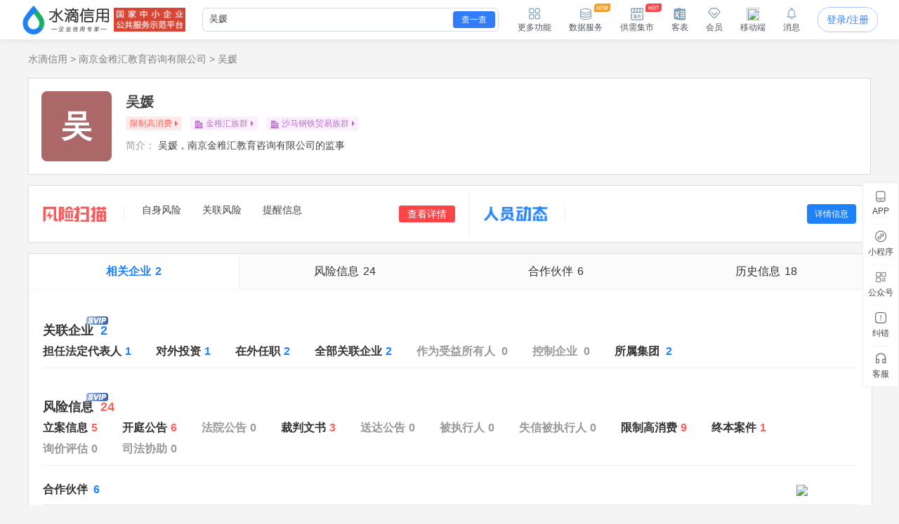

--- FILE ---
content_type: text/html; charset=UTF-8
request_url: https://shuidi.cn/owner_resume?base=bmFtZT3lkLTlqpsmZGlnZXN0PTgyZDViZTYzZTc1ZjcwYTgxYTMwNjRkOTIxMzUyMjdhJnBvc2l0aW9uPeebkeS6iw%3D%3D&clickLogParamsPosition=%E8%AF%A6%E6%83%85%E5%8C%BA-%E4%B8%BB%E8%A6%81%E6%88%90%E5%91%98-%E4%B8%8B%E8%BD%BD%E7%AE%80%E5%8E%86
body_size: 16292
content:
<!DOCTYPE html>
<html lang="en">
<head>
    <meta charset="utf-8">
    <meta http-equiv="X-UA-Compatible" content="IE=edge,Chrome=1">
    <meta name="viewport" content="width=device-width, initial-scale=1, user-scalable=no">
    <meta name="renderer" content="webkit">
    <meta http-equiv="content-type" content="text/html; charset=UTF-8">
    <meta name="baidu-site-verification" content="ptBViWChaK" />
    <meta name='360_ssp_verify' content='97e68f5e73627afe543b46a19218182c' />
    <meta name="360-site-verification" content="3214efec4d6c8803951f487c25ff7748" />
    <meta name="shenma-site-verification" content="80bf0295bd6b4fc16cc50ea5335e3455_1644577047">
    <meta name="sogou_site_verification" content="KmKkZJ3DMI" />
    <meta name="shenma-site-verification" content="8d31c3b95a9f8c6caa324debca70de03_1658115048">
    <meta name="msvalidate.01" content="BC2B53A39736D0F2A094B42F0B245E0B" />
    <link rel="manifest" href="https://statichuoshan.shuidi.cn/manifest.json">

        <title>吴媛_南京金稚汇教育咨询有限公司-水滴信用</title>

            <meta name="description" content="水滴信用为你提供南京金稚汇教育咨询有限公司吴媛的简历信息，包括吴媛关联企业、风险信息以及合作伙伴等信息，让您全面了解南京金稚汇教育咨询有限公司吴媛。"/>
                <meta name="keywords" content="吴媛,南京金稚汇教育咨询有限公司"/>
    
    
                        <link rel="canonical" href="https://shuidi.cn/person/5ZC05aqb_82d5be63e75f70a81a3064d92135227a.html" />
            
    <link rel="stylesheet" rev="stylesheet" href="//sourcehuoshan.shuidi.cn/shuidi/resource/css/Shuidi_Archives_OwnerResume.css?v=202601261542&https" type="text/css"/>
        <link rel="shortcut icon" href="//staticjs.shuidi.cn/shuidi/images/favicon.ico" />
    
            <link rel="stylesheet" href="//staticjs.shuidi.cn/shuidireact/characterdetail/characterdetail.css?v=202601261542" type="text/css">
    </head>
<body>
<div class="mask"></div>
<input type="hidden" value="" id="accountName">
<input type="hidden" name="monitor_num" value="0">
<input type="hidden" value="0" id="detail-header-vip">
<input type="hidden" value="//staticjs.shuidi.cn/" id="basic_image_url">
<input type="hidden" name="notice_type" value="">

<div class="shuidi-header-container-box" style="">
    <div class="shuidi-header-container-box-content">
        <div class="shuidi-header-container">
            <div class="shuidi-header-logo-container">
                <div class="shuidi-header-logo-box">
                    <a class="home-href" title="水滴信用" href="https://shuidi.cn/">
                        <img draggable="false" class="logo-img real-logo"  src="//staticjs.shuidi.cn/shuidi/images/home/shuidi-logo-174.png" alt="水滴信用-企业信用信息查询平台-查企业-查老板-查风险" />
                    </a>
                </div>
                <div class="shuidi-header-logo-subTitle">
                                            <img src="//staticjs.shuidi.cn/shuidi/images/home/shuidi-logo-subtitle1.png" class="logo-img shuidi-logo-subtitle" alt="">
                                    </div>
                <!-- <div class="shuidi-header-logo-tohome shuidi-header-section">
                    <div class="shuidi-header-icon">
                        <img src="//staticjs.shuidi.cn/applicationBox/home-icon1.png" class="shuidi-header-icon-img">
                        <img src="//staticjs.shuidi.cn/applicationBox/home-active-icon1.png" class="shuidi-header-icon-img-active">
                    </div>
                    <div class="shuidi-header-text">首页</div>
                </div> -->
            </div>
                        <div class="shuidi-header-search-container">
                <div class="shuidi-header-search-box">
                    <!-- <div class="shuidi-header-search-selectsearchtype">
                        <span class="shuidi-header-showsearchtype"><span class="shuidi-header-showsearchtype-text" data-searchtype="all">全部</span><img src="//staticjs.shuidi.cn/shuidi/images/home/dropdown.png" class="shuidi-header-showsearchtype-down-arrow" alt=""></span>
                        <div class="shuidi-header-search-selectbox">
                            <div class="shuidi-header-search-selectitem shuidi-header-search-type all" data-searchtype="all" data-text="全部" >全部</div>
                            <div class="shuidi-header-search-selectitem shuidi-header-search-type companyContent" data-searchtype="companyContent" data-text="查企业">查企业</div>
                            <div class="shuidi-header-search-selectitem shuidi-header-search-type personContent" data-searchtype="personContent" data-text="查老板">查老板</div>
                            <div class="shuidi-header-search-selectitem shuidi-header-search-type riskContent" data-searchtype="riskContent" data-text="法律诉讼">法律诉讼</div>
                            <div class="shuidi-header-search-selectitem shuidi-header-search-type bidContent" data-searchtype="bidContent" data-text="查招标">查招标</div>
                        </div>
                    </div> -->
                    <div class="shuidi-header-search-input top_search">
                        <form id="topSearchForm">
                            <!--通用搜索框-->
                                                        <input id="topSearchFormInput" class="search-key" type="text" placeholder="请输入企业名、品牌名等关键词..." value="吴媛" />
                        </form>
                    </div>
                    <div class="shuidi-header-search-icon">
                        查一查
                    </div>
                </div>
                <!-- <div class="shuidi-header-search-toAdvance">
                    <a class="shuidi-header-search-muti_search" href="/advancesearch"><div class="shuidi-header-search-muti-text">高级</div><div class="shuidi-header-search-muti-text" style="margin-top: 14px;">查询</div></a>
                </div> -->
            </div>
            
            <div class="shuidi-header-userinfo-container">
                <div class="shuidi-header-userinfo-more shuidi-header-section">
                    <div class="shuidi-header-icon">
                        <img src="//staticjs.shuidi.cn/applicationBox/morefunc-icon1.png" class="shuidi-header-icon-img">
                        <img src="//staticjs.shuidi.cn/applicationBox/morefunc-active-icon1.png" class="shuidi-header-icon-img-active">
                    </div>
                    <div class="shuidi-header-text">更多功能</div>
                    <div class="shuidi-header-morefunc">
                        <div class="box_title">
                            <span class="box-title-border"></span>
                            <span>更多功能</span>
                        </div>
                        <div class="box_img">
                            <div class="img_unit member_distribution">
                                <img src="//staticjs.shuidi.cn/applicationBox/distribution1.png" width="38" height="38">
                                <span>会员分销</span>
                            </div>
                            <div class="img_unit member_investPromotion">
                                <img src="//staticjs.shuidi.cn/applicationBox/business-logo.png" width="38" height="38">
                                <span>渠道招商</span>
                            </div>
                            <div class="img_unit shuidi-header-userinfo-freearea">
                                <img src="//staticjs.shuidi.cn/applicationBox/freearea-icon.png" width="38" height="38">
                                <span>免费专区</span>
                            </div>
                            <div class="img_unit secretary hide-model">
                                <img src="//staticjs.shuidi.cn/applicationBox/xyxm1.png" width="38" height="38">
                                <span>信用小秘</span>
                            </div>
                            <div class="img_unit multi_search">
                                <img src="//staticjs.shuidi.cn/applicationBox/header-mulsearch-icon.png" width="38" height="38">
                                <span>批量查询</span>
                            </div>
                            <div class="img_unit header_bidding">
                                <img src="//staticjs.shuidi.cn/applicationBox/header-bidding-icon.png" width="38" height="38">
                                <img src="//staticjs.shuidi.cn/shuidi/images/archives/icon-jg-4.png" width="23" height="12"  style="position:absolute;top:0;right:4px;">
                                <span>查招投标</span>
                            </div>
                            <div class="img_unit header_latest_company">
                                <img src="//staticjs.shuidi.cn/applicationBox/header-latestcompany.png" width="38" height="38">
                                <img src="//staticjs.shuidi.cn/shuidi/images/archives/icon-jg-4.png" width="23" height="12"  style="position:absolute;top:0;right:4px;">
                                <span>新增企业</span>
                            </div>

                            <!-- <div class="img_unit header_custom_table">
                                <img src="//staticjs.shuidi.cn/applicationBox/kebiao.png" width="38" height="38">
                                <img src="//staticjs.shuidi.cn/shuidi/images/archives/icon-jg-4.png" width="23" height="12"  style="position:absolute;top:0;right:4px;">
                                <span>客表</span>
                            </div> -->
                            <div class="img_unit header-advance-search">
                                <img src="//staticjs.shuidi.cn/applicationBox/header-advance-search.png" width="38" height="38">
                                <span>高级查询</span>
                            </div>
                        </div>
                        <div class="box_title">
                            <span class="box-title-border"></span>
                            <span>数据解决方案</span>
                        </div>
                        <div class="box_img">
                            <div class="img_unit data-serve">
                                <img src="//staticjs.shuidi.cn/applicationBox/header-data-serve-icon.png" width="38" height="38">
                                <img src="//staticjs.shuidi.cn/shuidi/images/archives/icon-jg-3.png" width="23" height="12"  style="position:absolute;top:0;right:4px;">
                                <span>数据库</span>
                            </div>
                            <div class="img_unit api-router">
                                <img src="//staticjs.shuidi.cn/applicationBox/api1.png" width="38" height="38">
                                <img src="//staticjs.shuidi.cn/shuidi/images/archives/icon-jg-3.png" width="23" height="12"  style="position:absolute;top:0;right:4px;">
                                <span>API接口</span>
                            </div>
                            <div class="img_unit header-ai">
                                <img src="//staticjs.shuidi.cn/applicationBox/header-ai.png" width="38" height="38">
                                <span>水滴AI</span>
                            </div>
                        </div>
                    </div>
                </div>
                <div class="shuidi-header-userinfo-dataserve shuidi-header-section">
                    <div class="shuidi-header-icon">
                        <img src="//staticjs.shuidi.cn/applicationBox/header-dataserve.png" class="shuidi-header-icon-img">
                        <img src="//staticjs.shuidi.cn/applicationBox/header-active-dataserve.png" class="shuidi-header-icon-img-active">
                        <span class="shuidi-header-hot-icon">
                        <img src="//staticjs.shuidi.cn/applicationBox/new_tip2.png" class="shuidi-header-hot-icon">
                        </span>
                    </div>
                    <div class="shuidi-header-text">数据服务</div>
                </div>
                <div class="shuidi-header-userinfo-trade-market shuidi-header-section">
                    <div class="shuidi-header-icon">
                        <img src="//staticjs.shuidi.cn/applicationBox/trade-market-icon.png" class="shuidi-header-icon-img">
                        <img src="//staticjs.shuidi.cn/applicationBox/trade-market-active-icon.png" class="shuidi-header-icon-img-active">
                        <span class="shuidi-header-hot-icon">
                        <img src="//staticjs.shuidi.cn/applicationBox/hot-icon.png" class="shuidi-header-hot-icon">
                        </span>
                    </div>
                    <div class="shuidi-header-text">供需集市</div>
                    <div class="shuidi-header-trade-market">
                        <img src="//staticjs.shuidi.cn/applicationBox/trade-market-hover-2.png" width="250" height="156">
                    </div>
                    <!-- 采购消息提示弹窗 -->
                    <div class="shuidi-header-trade-market-pop">
                        <div class="popup-header">
                            <div class="header-text">
                                <img class="icon-notice" 
                                    src="//staticjs.shuidi.cn/shuidi/images/credit-merchant/market-pop/notice-white-icon.png"
                                    alt="icon">
                                您收到一条采购单
                            </div>
                            <img class="icon-close" 
                                src="//staticjs.shuidi.cn/shuidi/images/credit-merchant/market-pop/close-white-icon.png"
                                alt="icon">
                        </div>
                        
                        <div class="popup-content">
                            <div class="purchase-title">
                                <span class="title-text">需采购</span>
                                <span class="product-name"></span>
                                <span class="tag-urgent"></span>
                                <span class="tag-status"></span>
                            </div>
                            
                            <div class="user-info">
                                <div class="info-item">
                                    <img class="icon-user" 
                                        src="//staticjs.shuidi.cn/shuidi/images/credit-merchant/market-pop/person-icon.png"
                                        alt="icon">
                                    <span class="person-name"></span>
                                </div>
                                <div class="info-item">
                                    <img class="icon-user" 
                                        src="//staticjs.shuidi.cn/shuidi/images/credit-merchant/market-pop/phone-icon.png"
                                        alt="icon">
                                    <span class="phone-number"></span>
                                </div>
                            </div>

                            <div class="user-info">
                                <div class="info-item">
                                    <img class="icon-user" 
                                        src="//staticjs.shuidi.cn/shuidi/images/credit-merchant/market-pop/content-icon.png"
                                        alt="icon">
                                    <span class="info-item-text"></span>
                                </div>
                            </div>
                        </div>
                        
                        <div class="popup-footer">
                            <div class="view-more">到供需集市查看详情及更多商机</div>
                            <a class="icon-arrow-box" href="/creditmerchant">
                                立即前往
                                <img class="icon-arrow" 
                                        src="//staticjs.shuidi.cn/shuidi/images/credit-merchant/market-pop/arrow-blue-icon.png"
                                        alt="icon">
                            </a>
                        </div>
                    </div>
                    <!-- 通用供需集市引导弹窗 -->
                    <div class="common-guide-pop">
                        <div class="popup-header">
                            <img class="icon-close" src="//staticjs.shuidi.cn/shuidi/images/credit-merchant/market-pop/common-pop-close.png" alt="icon">
                        </div>
                        <div class="popup-content">
                            <img class="icon-notice" src="//staticjs.shuidi.cn/shuidi/images/credit-merchant/market-pop/notice-icon.png" alt="icon">
                            <div class="common-guide-content">这里是内容区域</div>
                            <div class="popup-footer">
                                找客户
                            </div>
                        </div>
                    </div>
                </div>
                <div class="shuidi-header-userinfo-kebiao shuidi-header-section">
                    <div class="shuidi-header-icon">
                        <img src="//staticjs.shuidi.cn/applicationBox/header-kebiao.png" class="shuidi-header-icon-img">
                        <img src="//staticjs.shuidi.cn/applicationBox/header-active-kebiao.png" class="shuidi-header-icon-img-active">
                        <span class="shuidi-header-kebiao-count">11</span>
                    </div>
                    <div class="shuidi-header-text">客表</div>
                </div>
                <div class="shuidi-header-userinfo-vip shuidi-header-section">
                                            <a href="javascript:;" class="headerVipIcon headerVip-nologin">
                            <div class="shuidi-header-icon">
                                <img src="//staticjs.shuidi.cn/applicationBox/member-icon1.png" class="shuidi-header-icon-img">
                                <img src="//staticjs.shuidi.cn/applicationBox/member-active-icon1.png" class="shuidi-header-icon-img-active">
                            </div>
                            <div class="shuidi-header-text">会员</div>
                        </a>
                                        <div class="memberBenefits">
                        <img src="//staticjs.shuidi.cn/shuidi/images/businessOwner/vipPop.png" alt="">
                                                    <a href="javascript:;" class="headerVip headerVip-nologin"></a>
                                            </div>
                    
                </div>
                <div class="shuidi-header-userinfo-app shuidi-header-section">
                    <div class="shuidi-header-icon">
                        <img src="//staticjs.shuidi.cn/applicationBox/headerapp-icon1.png" class="shuidi-header-icon-img">
                        <img src="//staticjs.shuidi.cn/applicationBox/headerapp-active-icon1.png" class="shuidi-header-icon-img-active">
                    </div>
                    <div class="shuidi-header-text">移动端</div>
                    <div class="shuidi-header-app-modal">
                        <div class="box_title">
                            <span class="box-title-border"></span>
                            <span>随时随地使用水滴信用</span>
                        </div>
                        <div class="box_img">
                            <div class="img_unit">
                                <img src="//staticjs.shuidi.cn/shuidi/images/footer/icon_2_2_10241.png" width="120" height="120">
                                <span>水滴信用APP</span>
                            </div>
                            <div class="img_unit">
                                <img src="//staticjs.shuidi.cn/shuidi/images/footer/icon_1_3.png" width="120" height="120">
                                <span>水滴信用小程序</span>
                            </div>
                        </div>
                    </div>
                </div>
                <div class="shuidi-header-userinfo-message shuidi-header-section">
                    <div class="shuidi-header-icon">
                        <img src="//staticjs.shuidi.cn/applicationBox/header-message-icon1.png" class="shuidi-header-icon-img">
                        <img src="//staticjs.shuidi.cn/applicationBox/header-message-active-icon1.png" class="shuidi-header-icon-img-active">
                    </div>
                    <div class="shuidi-header-text">消息</div>
                    <div class="shuidi-message-unread-count"></div>
                    <div class="shuidi-header-message-modal">
                        <div class="shuidi-header-message-header">
                        <span style="font-weight: bold;">消息中心</span>
                        <span style="color:#999999" class="unread-count">（<span class="shuidi-message-unread" style="color:#f43738;padding:0 2px">0</span>条未读）</span>

                            <!-- <span class="checkall-message">全部></span> -->
                        </div>
                        <div class="message-list-box-container">
                            <div class="message-list-empty-box">
                                <img src="//staticjs.shuidi.cn//shuidi/images/newcenter/empty.png" class="message-list-empty-img" alt="">
                                <div class="message-list-empty-text">暂无消息</div>
                            </div>
                        </div>  
                    </div>
                </div>
                <div class="shuidi-header-userinfo-options">
                                            <input type="hidden" id="get_uid" value="0">
                        <div class="shuidi-header-userinfo-nologin">
                            <a class="login-btn" data-position="右上角全局登录" href="javascript:;" style="position:relative;">登录/注册
                                                            </a>
                        </div>
                                    </div>
            </div>
        </div>
    </div>
</div>

<div class="kebiao-copy-dialog">
    <div class="kebiao-dialog-body">
        <div class="kebiao-dialog-body-bg">
            <img src="//staticjs.shuidi.cn/shuidi/images/archives/kebiao-dialog-bg.png" alt="" class="kebiao-dialog-bg" />
        </div>
        <div class="keiao-dialog-content">
            <div class="kebiao-dialog-close">
                <img src="//staticjs.shuidi.cn/shuidi/images/archives/boss-close.png" alt="" class="kebiao-dialog-close-img" />
            </div>
            <div class="kebiao-dialog-title">
                <div class="kebiao-dialog-subtitle">
                    今天已经复制了<span class="kebiao-copycount"></span>条数据，共计花费时间<span class="kebiao-work-time"></span>，打败了<span class="kebiao-red-font">10%</span>的用户
                </div>
                <div class="kebiao-dialog-maintitle">
                    用客表10秒查完所有企业
                </div>
            </div>
            <div class="kebiao-dialog-innercontent">
                <div class="kebiao-dialog-table">
                    <div class="kebiao-dialog-tablehead">
                        <table class="kebiao-dialog-table-content">
                            <thead class="kebiao-dialog-head">
                                <tr>
                                    <th class="kebiao-th-companyname">公司名称</th>
                                    <th class="kebiao-th-copycontent">内容</th>
                                </tr>
                            </thead>
                        </table>
                    </div>
                    <div class="kebiao-dialog-tablebody">
                        <table class="kebiao-dialog-table-content">
                            <tbody class="kebiao-dialog-tbody">
                                <tr>
                                    <td class="kebiao-dialog-companyname"></td>
                                    <td class="kebiao-dialog-copycontent"></td>
                                </tr>
                            </tbody>
                        </table>
                    </div>
                </div>
                <div class="kebiao-dialog-recommend">
                    <img src="//staticjs.shuidi.cn/shuidi/images/archives/recommend-circle.png" class="kebiao-recommend-icon" alt="" />
                    <span class="kebiao-dialog-tip">
                        水滴信用新功能推荐
                    </span>
                </div>
            </div>
            <div class="kebiao-dialog-footer">
                <div class="kebiao-dialog-footer-slogen">
                    <img src="//staticjs.shuidi.cn/shuidi/images/archives/kebiao-slogan-grey.png" class="kebial-slogan-grey" alt="">
                </div>
                <div class="try-kebiao-btn">
                    去试试
                </div>
            </div>
        </div>
    </div>
</div>

<div id="header-height" style="height: 56px; "></div>


<input type="hidden" value="" id="timerNoMore">
<input type="hidden" value="pay_senior_executive" id="payFor">
<input type="hidden" value="1" id="hasData">
<input type="hidden" value="" id="payRecord">
<input type="hidden" value="82d5be63e75f70a81a3064d92135227a" id="digest">
<input type="hidden" value="吴媛" id="sname">
<input type="hidden" value="0" id="isVip">
<input type="hidden" value="" id="person_detail_single">
<input type="hidden" value="" id="person_download_single">
<input type="hidden" value="1" id="legal_info_num">
<input type="hidden" value="1" id="partners_info_num">
<input type="hidden" value="2" id="employees_info_num">
<input type="hidden" value="6" id="friends_info_num">
<input type="hidden" value="2" id="resume_list_num">
<input type="hidden" value="" id="times_no_more">
<input type="hidden" value="1" id="times_no_one">
<input type="hidden" value="" id="common_person_limit">
<input type="hidden" value="监事" id="jobPosition">
<input type="hidden" value="" id="pay_vip_source">
<input type="hidden" value="" id="is_monitor">
<input type="hidden" value="0" id="is_return_apply">
<input type="hidden" value="" id="trialVip">

<input type="hidden" value="0" id="userid">
<div class="resume-content page">

    <div style="margin-top: 20px;" id="person-resume-breadcrumb">
    <div class="bread">
   <a href="/">水滴信用</a><span> > </span><a href="/company-82d5be63e75f70a81a3064d92135227a.html">南京金稚汇教育咨询有限公司</a><span> > </span><a href="/person/5ZC05aqb_82d5be63e75f70a81a3064d92135227a.html">吴媛</a></div>    </div>
    <div class="legal-person clearfix">
        <div class="float-left company_logo">
                <div class="words-logo" style="width:100px;height:100px;background:rgba(172,103,103);border-radius:8%;overflow:hidden;position:relative;">
        <div style="position:absolute;width:100%;height:100%;display:flex;flex-flow:row wrap;justify-content:center;align-items:center;text-align:center;word-break:break-all;word-wrap:break-word;box-sizing:border-box;font-size:44px;font-weight:bold;color:#fff;padding:0 10px;">
            <div style="min-width:34%">吴</div>        </div>
    </div>
             <div  class="verify-resume-btn" style="display:none;">一键核验简历</div>
        </div>
        <div class="legal-person-center">
            <p class="name" id="company-people-name">吴媛</p>
            <div class="tag-box">
                                                                    <div class="product text_risk is_link" data-target="risk8" anchorr="riskFaBox">限制高消费</div>
                                                <!-- 企业集团 -->
                                                            <div class="product ml_8 text_companygroup" data-id="m2d5be63e75f70a81a3064d92135227a">
                            <div class="text_companygroup_icon"></div>
                            金稚汇族群                        </div>
                                            <div class="product ml_8 text_companygroup" data-id="m1f7f0321d1e5dae97284545a66d59ef">
                            <div class="text_companygroup_icon"></div>
                            沙马钢铁贸易族群                        </div>
                                                </div>
            <p class="person-intro">
                <span class="person-intro-label">简介：</span>
                <span>吴媛，南京金稚汇教育咨询有限公司的监事</span>
                <!--                     <span>南京金稚汇教育咨询有限公司</span>
                                <span>的监事。</span>
                <span>TA共有2家企业，</span>
                <span>目前持股价值100万。</span> -->
            </p>
            <div class="entrance-row hide-model" style="display:none;">
                <div class="entrance-item entrance-lxt cur-pointer" data-position="人物详情基础信息联系他">
                        <div class="words-logo" style="width:38px;height:38px;background:rgba(132,202,176);border-radius:8%;overflow:hidden;position:relative;">
        <div style="position:absolute;width:100%;height:100%;display:flex;flex-flow:row wrap;justify-content:center;align-items:center;text-align:center;word-break:break-all;word-wrap:break-word;box-sizing:border-box;font-size:16px;color:#fff;padding:0 10px;">
            <div style="min-width:34%">吴</div>        </div>
    </div>
                    <div class="entrance-item-text">
                        <div class="entrance-item-text1">联系方式</div>
                                                    <div class="entrance-item-text2">联系线索<span class="count">12</span></div>
                                            </div>
                </div>
                <div class="entrance-item entrance-xydc cur-pointer" data-position="人物详情页信用情况">
                        <div class="words-logo" style="width:38px;height:38px;background:rgba(132,202,176);border-radius:8%;overflow:hidden;position:relative;">
        <div style="position:absolute;width:100%;height:100%;display:flex;flex-flow:row wrap;justify-content:center;align-items:center;text-align:center;word-break:break-all;word-wrap:break-word;box-sizing:border-box;font-size:16px;color:#fff;padding:0 10px;">
            <div style="min-width:34%">吴</div>        </div>
    </div>
                    <div class="entrance-item-text">
                        <div class="entrance-item-text1">供应商、客户调查</div>
                        <div class="entrance-item-text2">合作需求、信用调查</div>
                    </div>
                </div>
                <div class="entrance-item ccxs cur-pointer" data-position="人物详情财产线索">
                        <div class="words-logo" style="width:38px;height:38px;background:rgba(125,179,217);border-radius:8%;overflow:hidden;position:relative;">
        <div style="position:absolute;width:100%;height:100%;display:flex;flex-flow:row wrap;justify-content:center;align-items:center;text-align:center;word-break:break-all;word-wrap:break-word;box-sizing:border-box;font-size:16px;color:#fff;padding:0 10px;">
            <div style="min-width:34%">吴</div>        </div>
    </div>
                    <div class="entrance-item-text">
                        <div class="entrance-item-text1">财产线索</div>
                                                                                    <div class="entrance-item-text2">线索数据<span class="count">7</span></div>
                                                        
                         
                    </div>
                </div>
                <div class="entrance-item gqct cur-pointer" data-position="人物详情基础信息股权穿透图" data-target="link_7_ext">
                        <div class="words-logo" style="width:38px;height:38px;background:rgba(132,202,176);border-radius:8%;overflow:hidden;position:relative;">
        <div style="position:absolute;width:100%;height:100%;display:flex;flex-flow:row wrap;justify-content:center;align-items:center;text-align:center;word-break:break-all;word-wrap:break-word;box-sizing:border-box;font-size:16px;color:#fff;padding:0 10px;">
            <div style="min-width:34%">吴</div>        </div>
    </div>
                    <div class="entrance-item-text">
                        <div class="entrance-item-text1">股权穿透图</div>
                        <div class="entrance-item-text2">挖掘深层股权结构</div>
                    </div>
                </div>
                <div class="entrance-item lbgx cur-pointer" data-position="人物详情基础信息老板图谱" data-target="link_8">
                        <div class="words-logo" style="width:38px;height:38px;background:rgba(188,158,219);border-radius:8%;overflow:hidden;position:relative;">
        <div style="position:absolute;width:100%;height:100%;display:flex;flex-flow:row wrap;justify-content:center;align-items:center;text-align:center;word-break:break-all;word-wrap:break-word;box-sizing:border-box;font-size:16px;color:#fff;padding:0 10px;">
            <div style="min-width:34%">吴</div>        </div>
    </div>
                    <div class="entrance-item-text">
                        <div class="entrance-item-text1">老板关系图谱</div>
                        <div class="entrance-item-text2">快速理清老板关系脉络</div>
                    </div>
                </div>
            </div>
        </div>
        <!-- <div class="btn-contents person-resume-contects">
            <div data-position="人物详情下载简历" class="hide-model">
                <div class="btn-donresume show-open-vip2">
                    <img src="//staticjs.shuidi.cn/shuidi/images/person/icon-1.png" alt="" class="icon-1">
                    <span>下载简历</span>
                </div>
            </div>
            <div data-position="人物详情风险监控" style="display:none">
                <div class="before-monitor monitor-btn ">
                    <img src="//staticjs.shuidi.cn/shuidi/images/archives/icon-23.png" class="pic-icon-23">
                    <span>风险监控</span>
                </div>
                <div class="after-monitor monitor-btn hidden">
                    <img src="//staticjs.shuidi.cn/shuidi/images/archives/icon-23.png" class="pic-icon-23">
                    <span>已监控</span>
                </div>
            </div>
            <div class="phone-scan-pay-qrcode">
                <img src="//staticjs.shuidi.cn/shuidi/images/detail3/phone-contact-qrcode-bg2.png" alt="">
                <img src="" alt="qrCode" class="phone-scan-pay-qrcode-qrcode">
            </div>
        </div> -->
    </div>
        <div class="clearfix">
                        <div class="unclaimed-risk clearfix">
            <div class="left_risk" data-position="人员详情风险扫描横幅">
                <div class="risk_iconbox">
                    <img class="picture" src="//staticjs.shuidi.cn/shuidi/images/archives/risk.jpg">
                </div>
                <div class="flex-1 risk-nav">
                    <div class="risk-nav-item">
                        <div class="label">自身风险</div>
                        <div class="risk_no risk_number1 showdetail" data-property="2"></div>
                    </div>
                    <div class="risk-nav-item">
                        <div class="label">关联风险</div>
                        <div class="risk_no risk_number2 showdetail" data-property="2"></div>
                    </div>
                    <div class="risk-nav-item">
                        <div class="label">提醒信息</div>
                        <div class="risk_no risk_number3 showdetail" data-property="3"></div>
                    </div>
                </div>
                <a href="javascript:;" class="risk-event-btn showdetail" data-property="2">查看详情</a>
                
            </div>
            <div class="right_risk cur-pointer" data-position="人员详情人员动态">
                <div class="risk_iconbox">
                    <img class="picture" src="//staticjs.shuidi.cn/shuidi/images/archives/icon-22.png">
                </div>
                <div style='flex:1;height:100%;'>
                    <div class="person-dynamic swiper-container">
                        <div class="swiper-wrapper"></div>   
                    </div>
                </div>
                                <div class="dynamic-detail-btn">详情信息</div>
                            </div>
        </div>
        
        <div class="resume-detail">
            <div class="content-tabs">
                <div class="hover-box">
                    <ul class="hover-ul">
                        <li data-target="characterInfo" class="tabitem active is_link">相关企业<span class="count">2</span></li>
                        <li data-target="characterInfo1" anchorr="characterInfo" class="is_link">担任法定代表人<span class="count countA">1</span></li>
                        <li data-target="characterInfo2" anchorr="characterInfo" class="is_link">对外投资<span class="count countA">1</span></li>
                        <li data-target="characterInfo3" anchorr="characterInfo" class="is_link">在外任职<span class="count countA">2</span></li>
                        <li data-target="characterInfo4" anchorr="characterInfo" class="is_link">全部关联企业<span class="count countA">2</span></li>
                        <li data-target="characterInfo7" anchorr="characterInfo" class="">作为受益所有人<span class="count countA"></span></li>
                        <li data-target="characterInfo8" anchorr="characterInfo" class="">控制企业<span class="count countA"></span></li>
                        <li data-target="characterInfo6" anchorr="characterInfo" class="is_link">所属集团<span class="count countA">2</span></li>
                    </ul>
                    <ul class="hover-ul">
                        <li class="tabitem is_link" data-target="riskFaBox">风险信息<span class="count">24</span></li>
                        <li data-target="risk1" anchorr="riskFaBox" class="is_link">立案信息<span class="count countB">5</span></li>
                        <li data-target="risk2" anchorr="riskFaBox" class="is_link">开庭公告<span class="count countB">6</span></li>
                        <li data-target="risk3" anchorr="riskFaBox" class="">法院公告<span class="count countB"></span></li>
                        <li data-target="risk4" anchorr="riskFaBox" class="is_link">裁判文书<span class="count countB">3</span></li>
                        <li data-target="risk5" anchorr="riskFaBox" class="">送达公告<span class="count countB"></span></li>
                        <li data-target="risk6" anchorr="riskFaBox" class="">被执行人<span class="count countB"></span></li>
                        <li data-target="risk7" anchorr="riskFaBox" class="">失信被执行人<span class="count countB"></span></li>
                        <li data-target="risk8" anchorr="riskFaBox" class="is_link">限制高消费<span class="count countB">9</span></li>
                        <li data-target="risk9" anchorr="riskFaBox" class="is_link">终本案件<span class="count countB">1</span></li>
                                                <li data-target="risk14" anchorr="riskFaBox" class="">询价评估<span class="count countB"></span></li>
                        <li data-target="risk12" anchorr="riskFaBox" class="">司法协助<span class="count countB"></span></li>
                    </ul>
                    <ul class="hover-ul">
                        <li class="tabitem is_link" data-target="partnerBox">合作伙伴<span class="count">6</span></li>
                        <li data-target="partnerBox" anchorr="partnerBox" class="is_link">合作伙伴<span class="count countA">6</span></li>
                    </ul>
                    <ul class="hover-ul">
                        <li class="tabitem is_link" data-target="historyBox">历史信息<span class="count">18</span></li>
                        <li data-target="history1" anchorr="historyBox" class="is_link">历史担任法定代表人<span class="count countA">1</span></li>
                        <li data-target="history2" anchorr="historyBox" class="is_link">历史对外投资<span class="count countA">2</span></li>
                        <li data-target="history3" anchorr="historyBox" class="is_link">历史在外任职<span class="count countA">1</span></li>
                        <li data-target="history4" anchorr="historyBox" class="is_link">历史全部关联企业<span class="count countA">1</span></li>
                        <li data-target="history5" anchorr="historyBox" class="">历史裁判文书<span class="count countB"></span></li>
                        <li data-target="history6" anchorr="historyBox" class="is_link">历史被执行人<span class="count countB">3</span></li>
                        <li data-target="history7" anchorr="historyBox" class="is_link">历史失信被执行人<span class="count countB">2</span></li>
                        <li data-target="history8" anchorr="historyBox" class="is_link">历史限制高消费<span class="count countB">8</span></li>
                        <li data-target="history9" anchorr="historyBox" class="">历史终本案件<span class="count countB"></span></li>
                        <li data-target="history12" anchorr="historyBox" class="">历史司法协助<span class="count countB"></span></li>
                    </ul>
                </div>
            </div>
                            <!-- <div class="disk-surver content-risk">
                    <div class="md1-title">
                        <img src="//staticjs.shuidi.cn/shuidi/images/archives/icon-14.png" alt="" class="risk-pic">
                        <div class="more-risk-icon">
                            <div class="hover-tip">
                                <i class="popup_arrow_left"></i>
                                风险扫描所涉及内容不代表水滴信用的任何明示、暗示之观点或保证。参考、使用该些信息造成的后果，由当事人自行负责。
                            </div>
                        </div>
                        <img src="//staticjs.shuidi.cn/shuidi/images/archives/icon-15.png" alt="" class="icon-15">
                    </div>
                    <div class="risk-body">
                        <div class="risk-bodyLeft">
                            <p class="self"><img src="//staticjs.shuidi.cn/shuidi/images/archives/icon-16.png" alt="" class="risk-icon">
                                <span>自身风险</span><span class="risk-count"><span class="self-risk-num font-bold"></span>条</span>&nbsp;&nbsp;&nbsp;&nbsp;
                                <span class="info-desc"></span>
                            </p>
                            <p class="relat"><img src="//staticjs.shuidi.cn/shuidi/images/archives/icon-17.png" alt="" class="risk-icon">
                                <span>关联风险</span><span class="risk-count"><span class="relat-risk-num font-bold"></span>条</span>&nbsp;&nbsp;&nbsp;&nbsp;
                                <span class="info-desc showdetail" data-property="2" data-position="人物详情风险扫描"></span>
                            </p>
                            <p class="major"><img src="//staticjs.shuidi.cn/shuidi/images/archives/icon-18.png" alt="" class="risk-icon">
                                <span>提醒信息</span><span class="risk-count"><span class="major-info-num font-bold"></span>条</span>&nbsp;&nbsp;&nbsp;&nbsp;
                                <span class="info-desc showdetail" data-property="3" data-position="人物详情风险扫描">
                                    <span class="info1"></span>
                                    <span class="info2"></span>
                                </span>
                            </p>
                        </div>
                        <div class="risk-bodyRight boxR">
                            <button class="showdetail" data-property="2" data-position="人物详情风险扫描">查看详情</button>
                        </div>
                    </div>
                </div> -->
                        
            <div class="detail-box">
                <div id="characterInfo" class="t-box1 box-item">
                                        <div class="switch-tab">
                        <div class="switch-tab-title is_link">
                            <span style="position:relative">
                                <span>关联企业</span>
                                <img class="icon-vip-svip" src="//staticjs.shuidi.cn/shuidi/images/archives/icon-15-svip.png">
                            </span>
                            <span class="count">2</span>
                        </div>
                        <ul class="clearfix">
                            <li data-target="characterInfo1" class="is_link">担任法定代表人<span class="count">1</span></li>
                            <li data-target="characterInfo2" class="is_link">对外投资<span class="count">1</span></li>
                            <li data-target="characterInfo3" class="is_link">在外任职<span class="count">2</span></li>
                            <li data-target="characterInfo4" class="is_link">全部关联企业<span class="count">2</span></li>
                            <li data-target="characterInfo7" anchorr="characterInfo7" class="">
                                <span style="position:relative">
                                    <span>作为受益所有人</span>
                                </span>
                                <span class="count">0</span>
                            </li>
                            <li data-target="characterInfo8" anchorr="characterInfo8" class="">
                                <span style="position:relative">
                                    <span>控制企业</span>
                                </span>
                                <span class="count">0</span>
                            </li>
                            <li data-target="characterInfo6" anchorr="characterInfo6" class="is_link">
                                <span style="position:relative">
                                    <span>所属集团</span>
                                </span>
                                <span class="count">2</span>
                            </li>
                        </ul>
                        <div class="b-line"></div>
                    </div>
                                                                <div class="t-box1-a"></div>
                    
                                                                                        
                </div>

                <!-- 风险信息 -->
                <div id="riskFaBox">
                                        <div class="switch-tab">
                        <div class="switch-tab-title is_link">
                            <span style="position:relative">
                                <span>风险信息</span>
                                <img class="icon-vip-svip" src="//staticjs.shuidi.cn/shuidi/images/archives/icon-svip.png">
                            </span>
                            <span class="count countB">24</span>
                        </div>
                        <ul class="clearfix">
                            <li class="is_link" data-target="risk1">立案信息<span class="count countB">5</span></li>
                            <li class="is_link" data-target="risk2">开庭公告<span class="count countB">6</span></li>
                            <li class="" data-target="risk3">法院公告<span class="count countB">0</span></li>
                            <li class="is_link" data-target="risk4">裁判文书<span class="count countB">3</span></li>
                            <li class="" data-target="risk5">送达公告<span class="count countB">0</span></li>
                            <li class="" data-target="risk6">被执行人<span class="count countB">0</span></li>
                            <li class="" data-target="risk7">失信被执行人<span class="count countB">0</span></li>
                            <li class="is_link" data-target="risk8">限制高消费<span class="count countB">9</span></li>
                            <li class="is_link" data-target="risk9">终本案件<span class="count countB">1</span></li>
                            <li class="" data-target="risk14">询价评估<span class="count countB">0</span></li>
                            <li class="" data-target="risk12">司法协助<span class="count countB">0</span></li>
                        </ul>
                        <div class="b-line"></div>
                    </div>
                    
                                            <div id="react-box2"></div>
                                    </div>
                
                <!--合作伙伴-->
                <div id="partnerBox" class="partner box-item" data-position="人物详情合作伙伴">
                    <div class="box-item-content">
                        <div class="title-detail">
                            <div class="title_name">
                                <span>合作伙伴</span>
                                <span class="count">6</span>
                            </div>
                            <img class="table_logo" src="//staticjs.shuidi.cn/shuidi/images/detail_1_1.jpg">
                        </div>
                        <table class="table1">
                            <tr>
                                <th class="id-num">序号</th>
                                <th>名称</th>
                                <th>合作次数</th>
                                <!-- <th>合作企业代表</th> -->
                            </tr>
                        </table>
                    </div>
                </div>

                <!-- 历史信息 -->
                <div id="historyBox">
                                        <div class="switch-tab">
                        <div class="switch-tab-title is_link">
                            <span style="position:relative">
                                <span>历史信息</span>
                                <img class="icon-vip-svip" src="//staticjs.shuidi.cn/shuidi/images/archives/icon-svip.png">
                            </span>
                            <span class="count countB">18</span>
                        </div>
                        <ul class="clearfix">
                            <li class="is_link" data-target="history1">历史担任法定代表人<span class="count countA">1</span></li>
                            <li class="is_link" data-target="history2">历史对外投资<span class="count countA">2</span></li>
                            <li class="is_link" data-target="history3">历史在外任职<span class="count countA">1</span></li>
                            <li class="is_link" data-target="history4">历史全部关联企业<span class="count countA">1</span></li>
                            <li class="" data-target="history5">历史裁判文书<span class="count countB">0</span></li>
                            <li class="is_link" data-target="history6">历史被执行人<span class="count countB">3</span></li>
                            <li class="is_link" data-target="history7">历史失信被执行人<span class="count countB">2</span></li>
                            <li class="is_link" data-target="history8">历史限制高消费<span class="count countB">8</span></li>
                            <li class="" data-target="history9">历史终本案件<span class="count countB">0</span></li>
                            <li class="" data-target="history12">历史司法协助<span class="count countB">0</span></li>
                        </ul>
                        <div class="b-line"></div>
                    </div>
                                                                <div id="react-box4"></div>  
                                    </div>
                
                <!-- 曾任职信息 -->
                <div style="display:none" class="t-box2 box-item hide-model" data-position="人物详情曾任职信息">
                    <div class="totarget link_2"></div>
                </div>
                <!-- 实际控制权 -->
                <div style="display:none" class="t-box3 box-item hide-model" data-position="人物详情实际控制权">
                    <div class="totarget link_3"></div>
                </div>
                <!-- 股权穿透图 -->
                <div style="display:none" class="t-box7 box-item" data-position="人物详情股权穿透图">
                    <div class="totarget link_7_ext"></div>   
                </div>
                <!-- 老板关系 -->
                <div style="display:none" class="t-box8 box-item" data-position="人物详情老板图谱">
                    <div class="totarget link_8"></div>   
                </div>
            </div>
        </div>
    </div>
    <p class="disclaimer">免责声明：风险事件的数据是基于公开信息通过大数据分析后的结果，仅供用户参考，水滴信用不对事件的及时性，有效性负责，请用户慎重选择使用该信息！若因参考、使用该信息造成损失的，由用户自行负责，水滴信用不承担任何责任</p>
</div>

<div class="open-vip-popup popup" style="display: none;">
    <i class="close-btn"></i>
    <div class="figure-popup-differ" style="text-align: center;padding-top: 10px;display: none;height:236px;">
        <img src="//staticjs.shuidi.cn/shuidi/images/new-detail/diagram.jpg">
    </div>
    <div class="email-popup-differ" style="text-align: center;display: none;height:210px;">
        <p style="font-size: 18px;padding: 74px 0 20px;text-align: center;">请填写需要接收报告的邮箱</p>
        <input type="text" placeholder="请输入您的邮箱" style="border: 1px solid #ccc;width: 414px;padding-left:18px;font-size:14px;height:48px;line-height: 48px;">
    </div>
    <div class="include-content" style="margin-top: 0;">
                    <div style="text-align: right;margin-bottom: 5px;font-size: 14px;"><a href="/audit-claim?company_name_digest=82d5be63e75f70a81a3064d92135227a">企业主认领企业后，可免费查看></a></div>
                <div class="bd-topccc">
            <p style="padding: 0;text-align: center;color:#666;margin-bottom: 10px;font-size: 14px;">该功能为VIP专享，继续查看请开通为VIP会员</p>
            <div style="margin-bottom: 24px;">
                <span style="display: inline-block;font-size:14px;padding-left: 44px;color:#666;">限时包年只需<font>58</font>元</span>
                <a href="/open/vipnew" style="display:inline-block;border-radius:5px;font-size:16px;margin-left:20px;width:188px;height:38px;text-align: center;line-height: 38px;color: #fff;background-color: #cda900;">升级为vip</a>
            </div>
            <div class="content-title">
                <p>含企业董监高人物图谱、董监高简历报告</p>
                <p>董监高简历报告内容</p>
            </div>
            <p>- 董监高简历概述</p>
            <p>- 关联公司汇总</p>
            <p>- 合作伙伴</p>
            <p>- 个人经历</p>
            <p>- 担任法定代表人的企业信息</p>
            <p>- 对外投资的企业信息</p>
            <p>- 在外任职的企业信息</p>
        </div>
    </div>
</div>
<div class="download-pdf-popup popup">
    <i class="close-btn"></i>
    <p>请填写需要接收报告的邮箱</p>
    <input type="text" placeholder="请输入您的邮箱">
    <div class="msg-tip"><span class="mark">!</span>请输入正确的邮箱地址</div>
    <a href="javascript:;" class="get-pdf-btn">立即获取</a>
</div>
<div class="limit-download popup" id="limitDownload1" style="display:none">
    <i class="close-btn close-btn-new"></i>
    <img src="//staticjs.shuidi.cn/shuidi/images/limit-down.png">
    <p>该功能每月可免费获取30份</p>
    <p>已超过最大限定，请改日再使用</p>
    <a href="javascript:;" class="close-btn close-btn-new">知道了</a>
</div>
<div class="mask" style="display: none"></div>

<div class="audit-claim-mask"></div>
<div class="confirm confirm-cont">
    <div class="confirm-head">提醒</div>
    <div class="confirm-body">感谢你的反馈,我们将尽快于运营商联系修复,<br />请您持续关注水滴,稍后尝试认领</div>
    <div class="confirm-footer">
        <a href="javascript:void(0)" class="btn btn-ensure">确定</a>
        <a href="javascript:void(0)" class="btn btn-cancel">取消</a>
    </div>
</div>
<div id="common-dialog">
    <div class="common-dialog">
        <div class="cd-header">
            <div class="cd-h-title"></div>
            <div class="cd-h-logo"></div>
            <div class="cd-h-close"></div>
        </div>
        <div class="cd-box-auto">
            <div class="cd-content">
                <!-- <div class="cd-c-row">
                    <div class="cd-c-row-label">公告类型</div>
                    <div class="cd-c-row-value">执行文书、拍卖</div>
                    <div class="cd-c-row-label">刊登版面页码</div>
                    <div class="cd-c-row-value">八版</div>
                </div>
                <div class="cd-c-row">
                    <div class="cd-c-row-label">执行依据文号执行依据文号执行依据文号</div>
                    <div class="cd-c-row-value">（2013）佛城法民二初字第369号民事判决书</div>
                </div> -->
            </div>
            <div class="cd-relevance">
                <!-- <div class="cd-r-title">关联公告</div>
                <div class="cd-r-tr">
                    <div class="cd-r-th">序号</div>
                    <div class="cd-r-th">公告标题</div>
                    <div class="cd-r-th">公告类型</div>
                    <div class="cd-r-th">公开日期</div>
                </div>
                <div class="cd-r-tr">
                    <div class="cd-r-td">1</div>
                    <div class="cd-r-td">1</div>
                    <div class="cd-r-td">1</div>
                    <div class="cd-r-td">1</div>
                </div> -->
            </div>
            <div class="cd-footer">
                <div class="cd-f-title">所属司法案件
                    <img class="cd-f-title-icon" src="//staticjs.shuidi.cn/shuidi/images/pop/svip.png" alt="">
                </div>
                <div class="cd-f-content">
                    <div class="cd-f-c-title"></div>
                    <div class="cd-f-c-tag">
                        <!-- <a href="javascript:;" class="cd-f-c-tag-a">民事案件</a> -->
                    </div>
                    <div class="cd-f-c-footer">
                        <!-- <div class="cd-f-c-f-box">
                        <div class="cd-f-c-f-box-row">案由：侵害作品信息网络传播权纠纷</div>
                        <div class="cd-f-c-f-box-row">法院：上海市闵行区人民法院</div>
                    </div>
                    <div class="cd-f-c-f-box">
                        <div class="cd-f-c-f-box-row">案号：（2022）沪0112民初42617号</div>
                        <div class="cd-f-c-f-box-row">最新案件进程：民事一审</div>
                    </div>
                    <a class="cd-f-c-f-a" href="javascript:;">查看详情</a> -->
                    </div>
                </div>
            </div>
        </div>
    </div>
</div>

<div>
    <!-- footer -->
<input type="hidden" id="hegui" value="">
<input type="hidden" value="0" id="detail-footer-vip">
<div class="sd_index_footer">
                <div class="app-fix hide-model" data-group="app" data-satPoint="app底栏">
            <img src="//staticjs.shuidi.cn/shuidi/images/app/app-logo4.png" alt="水滴信用下载APP">
        </div>
        <div class="app-fix2" data-group="app" data-satPoint="app底栏" style="display: none;">
            <img src="//staticjs.shuidi.cn/shuidi/images/app/fixed2.png" alt="">
            <img class="app-fix2-code" src="" alt="">
            <div class="app-fix2-box">
                <img class="app-fix2-box-bg" src="//staticjs.shuidi.cn/shuidi/images/app/fixed_box.png" alt="">
                <img class="app-fix2-box-code" src="" alt="">
            </div>
        </div>
        <div class="app-fix3" data-group="app" data-satPoint="app底栏">
            <img src="//staticjs.shuidi.cn/shuidi/images/app/fixed3.png" alt="">
            <img class="app-fix3-code" src="" alt="">
            <div class="app-fix3-close"></div>
        </div>
        <div id="activity-img-box" class="activity-bottom-bar">
            <img class="activity-footer-content" src="//staticjs.shuidi.cn/shuidi/images/activity/618/activity-footer-content.png" alt="">
            <a href="/open/vipnew" class="activity-bottom-bar-click-area" ></a>
            <span class="close">×</span>
            <!-- <img class="close" src="//staticjs.shuidi.cn/shuidi/images/activity/618/market-activity-close.png" alt="" /> -->
        </div>
        <div class="foot-app hide-model">
            <span class="close">×</span>
            <div class="img-box" data-group="app" data-satPoint="app底栏">
                <div class="qr-box">
                    <img src="//staticjs.shuidi.cn/shuidi/images/archives/app_qr_941.png" alt="">
                </div>
                <img src="//staticjs.shuidi.cn/shuidi/images/app/foot-app4.png" alt="下载app通栏">
            </div>
        </div>
        <!--<div class="app-box"></div>-->

    <div class="sd_company_container" style="">
        <div class="footer-content">
            <div class="footer-content-left">
                <div class="quick-nav">
                    <p class="footer-title">快速导航</p>
                    <div class="nav-list">
                        <div class="nav-list1">
                            <p class="footer-content-p footer-pointer"><a href="//shuidi.cn/">查企业</a></p>
                            <p class="footer-content-p footer-pointer"><a href="//shuidi.cn"/>查老板</a></p>
                            <p class="footer-content-p footer-pointer"><a href="//shuidi.cn/relationship/index">找关系</a></p>
                            <p class="footer-content-p footer-pointer"><a href="//shuidi.cn/deadbeathome">查老赖</a></p>
                            <p class="footer-content-p footer-pointer"><a href="https://biaoxun.shuidi.cn/?flow_source=shuidi">查招投标</a></p>
                        </div>
                        <div class="nav-list2">
                            <p class="footer-content-p footer-pointer"><a href="//shuidi.cn/advancesearch?from=home">高级查询</a></p>
                            <p class="footer-content-p footer-pointer"><a href="//kebiao.shuidi.cn">批量查询</a></p>
                            <p class="footer-content-p footer-pointer"><a href="https://baike.shuidi.cn" rel="nofollow">查信用承诺企业</a></p>
                            <p class="footer-content-p footer-pointer"><a href="https://openapi.shuidi.cn/index.html#/home" rel="nofollow">API接口</a></p>
                            <p class="footer-content-p footer-pointer"><a href="//shuidi.cn/giftmember">企业免费专区</a><img src="//staticjs.shuidi.cn/shuidi/images/archives/icon-jg-3.png" class="footer-hot" alt=""></p>
                        </div>
                    </div>
                </div>
                <div class="about-shuidi">
                    <p class="footer-title">关于水滴信用</p>
                    <div class="nav-list">
                        <div class="nav-list1">
                            <p class="footer-content-p footer-pointer"><a href="//shuidi.cn/about/us">关于我们</a></p>
                            <p class="footer-content-p footer-pointer"><a href="//shuidi.cn/agreement">用户协议</a></p>
                            <p class="footer-content-p footer-pointer"><a href="//shuidi.cn/user/privacy">隐私协议</a></p>
                            <p class="footer-content-p footer-pointer"><a href="//shuidi.cn/vipagreement">会员协议</a></p>
                            <p class="footer-content-p footer-pointer"><a href="//shuidi.cn/user-instruction">用户须知</a></p>
                        </div>
                    </div>
                </div>
                <div class="concat-shuidi">
                    <p class="footer-title">联系我们</p>
                    <div class="nav-list">
                        <div class="nav-list1">
                            <p class="footer-content-p">联系电话：4001377388</p>
                            <p class="footer-content-p">商务邮箱：shuidi@pingansec.com</p>
                            <p class="footer-content-p">工作时间：周一至周五9:00-18:00</p>
                        </div>
                    </div>
                </div>
            </div>
            <div class="footer-content-right">
                <div class="sd_index_foot_s4-list hasMargin">
                    <p class="footer-title">水滴信用公众号</p>
                    <img src="//staticjs.shuidi.cn/shuidi/images/renling/qrcode.jpg" alt="" class="footer-qrcode footer-official-account-qrcode">
                    <p class="footer-content-p txt-center">微信公众号</p>
                </div>
                <div class="sd_index_foot_s4-list hasMargin">
                    <p class="footer-title">水滴信用小程序</p>
                    <img src="//staticjs.shuidi.cn/shuidi/images/renling/toxcxcode.png" alt="" class="footer-qrcode">
                    <p class="footer-content-p txt-center">微信小程序</p>
                </div>
                <div class="sd_index_foot_s4-list">
                    <p class="footer-title" style="text-align: center;">水滴信用APP</p>
                    <img src="//staticjs.shuidi.cn/shuidi/images/footer/icon_2_2_1024.png" alt="" class="footer-qrcode">
                    <p class="footer-content-p txt-center">扫码下载APP</p>
                </div>
            </div>
        </div>
        <div class="footer-link">
            <div class="data-source">
                <span class="inline-title">数据来源：</span>
                <span class="inline-content">全国企业信用信息公示系统</span>
                <span class="inline-content">国家知识产权局</span>
                <span class="inline-content">中国执行信息公开网</span>
                <span class="inline-content">中国裁判文书网</span>
                <span class="inline-content">国家商标局</span>
                <span class="inline-content">国家版权局</span>
            </div>
            <div class="friendLink">
                <span class="inline-title">友情链接：</span>
                <span class="inline-content"><a href="https://www.pinganzhengxin.com/" target="_blank" rel="nofollow">凭安征信</a></span>
                <span class="inline-content"><a href="http://trust.ca-sme.org/" target="_blank">中国中小企业协会信用增值服务工作委员会</a></span>
                <span class="inline-content"><a href="https://www.lixinjihua.com/" rel="nofollow" target="_blank">立信计划</a></span>
                <span class="inline-content"><a href="https://www.aichaicp.com/" rel="nofollow" target="_blank">爱查线索</a></span>
                <span class="inline-content"><a href="https://baike.shuidi.cn/" rel="nofollow" target="_blank">企业可信百科</a></span>
                <span class="inline-content"><a href="https://xbh.shuidi.cn/" rel="nofollow" target="_blank">信博汇</a></span>
                <span class="inline-content"><a href="https://www.shuidicloud.com" rel="nofollow" target="_blank">凭安企业大数据</a></span>
                <span class="inline-content"><a href="https://caigou.shuidi.cn" rel="nofollow" target="_blank">智采购</a></span>
            </div>
        </div>

        <div class="sd_index_foot_copy">
            <div>
                <div class="page_footer_copy">水滴信用 <a href="https://beian.miit.gov.cn/ " rel="nofollow">沪ICP备12039960号</a> | ©2014 - 2025 上海凭安网络科技有限公司 版权所有</div>
            </div>
            <div class="sd_index_foot_copy-right">
                <!-- <a href="https://www.12377.cn/" target="_blank" class="sd_index_foot_copy-right-list">
                    <img class="sd_index_foot_copy-right-list-icon" src="//staticjs.shuidi.cn/shuidi/images/new/footer_icon_1.png" alt="">
                    <span class="sd_index_foot_copy-right-list-box">
                        <span class="sd_index_foot_copy-right-list-box-txt">中央网信办（国家网信办）</span>
                        <span class="sd_index_foot_copy-right-list-box-txt">违法和不良信息举报中心</span>
                    </span>
                </a> -->
                <div data-href="https://www.12377.cn/" class="sd_index_foot_copy-right-list sd_index_foot_copy-right-list-click">
                    <img class="sd_index_foot_copy-right-list-icon" src="//staticjs.shuidi.cn/shuidi/images/new/footer_icon_1.png" alt="">
                    <span class="sd_index_foot_copy-right-list-box">
                        <span class="sd_index_foot_copy-right-list-box-txt">中央网信办（国家网信办）</span>
                        <span class="sd_index_foot_copy-right-list-box-txt">违法和不良信息举报中心</span>
                    </span>
                </div>
                <!-- <a href="http://www.shjbzx.cn/ " target="_blank" class="sd_index_foot_copy-right-list">
                    <img class="sd_index_foot_copy-right-list-icon" src="//staticjs.shuidi.cn/shuidi/images/new/footer_icon_2.png" alt="">
                    <span class="sd_index_foot_copy-right-list-box">
                        <span class="sd_index_foot_copy-right-list-box-txt">上海市互联网违法和</span>
                        <span class="sd_index_foot_copy-right-list-box-txt">不良举报中心</span>
                    </span>
                </a> -->
                <div data-href="http://www.shjbzx.cn/" class="sd_index_foot_copy-right-list sd_index_foot_copy-right-list-click">
                    <img class="sd_index_foot_copy-right-list-icon" src="//staticjs.shuidi.cn/shuidi/images/new/footer_icon_2.png" alt="">
                    <span class="sd_index_foot_copy-right-list-box">
                        <span class="sd_index_foot_copy-right-list-box-txt">上海市互联网违法和</span>
                        <span class="sd_index_foot_copy-right-list-box-txt">不良举报中心</span>
                    </span>
                </div>
                <!-- <a href="javascript:;" class="sd_index_foot_copy-right-list">
                    <span class="sd_index_foot_copy-right-list-box">
                        <span class="sd_index_foot_copy-right-list-box-txt">举报电话：4001-377-388</span>
                        <span class="sd_index_foot_copy-right-list-box-txt">举报邮箱：jubao@pingansec.com</span>
                    </span>
                </a> -->
                <div class="sd_index_foot_copy-right-list">
                    <span class="sd_index_foot_copy-right-list-box">
                        <span class="sd_index_foot_copy-right-list-box-txt">举报电话：4001-377-388</span>
                        <span class="sd_index_foot_copy-right-list-box-txt">举报邮箱：jubao@pingansec.com</span>
                    </span>
                </div>
            </div>
        </div>
    </div>
</div>

<div class="model model-identity2" style="display: none">
    <div class="head-default">提示<i class="close" role="closer"></i></div>
    <div class="model-body text-success">
        您的企业已被其他用户认领，我们正在核验他上传的身份信息。如非本企业操作，请联系水滴客服（4001377388）。
    </div>
</div>


<div class="new-sidebar-box" style="">
    <div class="new-sidebar-box-list-box download-app">
        <div class="download-app-popover">
            <div class="download-popover-arrow"></div>
            <div class="download-app-container">
                <div class="download-app-qrcode">
                    <img src="//staticjs.shuidi.cn/shuidi/images/footer/download-app-qrcode_20250425.png" class="download-app-qrcode-img" alt="" />
                </div>
                <div class="download-app-tip">扫码下载APP</div>
                <div class="download-app-benefit">
                    <img src="//staticjs.shuidi.cn/shuidi/images/footer/download-app-tips.png" class="download-app-benefit-img" alt="" />
                </div>
            </div>
        </div>
        <!-- <div class="new-sidebar-tag">专属福利</div> -->
        <img src="//staticjs.shuidi.cn/shuidi/images/footer/side-download-app-icon.png" class="sidebar-box-list-box-icon" alt="">
        <div class="tip">APP</div>
    </div>
    <div class="new-sidebar-box-list-box mini-app">
        <div class="mini-app-popover">
            <div class="mini-app-popover-arrow"></div>
            <div class="mini-app-container">
                <div class="mini-app-qrcode">
                    <img src="//staticjs.shuidi.cn/shuidi/images/footer/mp-qr.jpg" class="mini-app-qrcode-img" alt="" />
                </div>
            </div>
        </div>
        <img src="//staticjs.shuidi.cn/shuidi/images/footer/side-mini-icon1.png" class="sidebar-box-list-box-icon" alt="">
        <div class="tip">小程序</div>
    </div>
    <div class="new-sidebar-box-list-box official-account">
        <div class="official-account-popover">
            <div class="official-account-popover-arrow"></div>
            <div class="official-account-container">
                <div class="official-account-qrcode">
                    <img src="" class="official-account-qrcode-img" alt="" />
                </div>
                <div class="official-account-tip">扫码关注公众号</div>
            </div>
        </div>
        <img src="//staticjs.shuidi.cn/shuidi/images/footer/side-official-icon.png" class="sidebar-box-list-box-icon" alt="">
        <div class="tip">公众号</div>
    </div>
    <div class="new-sidebar-box-list-box tofeedBack">
        <img src="//staticjs.shuidi.cn/shuidi/images/footer/side-fankui-icon2.png" class="sidebar-box-list-box-icon" alt="">
        <div class="tip">纠错</div>
    </div>
    <div class="new-sidebar-box-list-box tokefu">
        <img src="//staticjs.shuidi.cn/shuidi/images/footer/side-kefu-icon1.png" class="sidebar-box-list-box-icon" alt="">
        <div class="tip">客服</div>
    </div>
    <div class="new-sidebar-box-list-box sidebar-box-backtop">
        <img src="//staticjs.shuidi.cn/shuidi/images/footer/side-toTop-icon1.png" class="sidebar-box-list-box-icon" alt="">
        <div class="tip">置顶</div>
    </div>
</div>



<div class="activity-618">
    <div class="activity-618-sildebtn" style="display:none;">
        <img class="pic" src="//staticjs.shuidi.cn/shuidi/images/activity/svip/p6.png" alt="水滴信用">
        <div class="close-btn"></div>
    </div>
</div>

<div class="login-side-btn">
    <img class="login-side-bg" src="//staticjs.shuidi.cn/shuidi/images/pc-search/pc-login-side-btn.png" alt="水滴信用">
    <div class="close-btn"></div>
</div>

<div id="coupon-dialog-template" style="display: none;">
    <div class="coupon-list-dialog" >
        <div class="coupon-dialog-header">
            <img class="coupon-dialog-header-bg" src="//staticjs.shuidi.cn/shuidi/images/pc-search/pc-coupon-list-header.png" alt="水滴信用">
        </div>
        <div class="coupon-dialog-close">
            <img class="coupon-dialog-close-icon" src="//staticjs.shuidi.cn/shuidi/images/pc-search/pc-coupon-dialog-close.png" alt="水滴信用">
        </div>
        <div class="coupon-list-container">
            <div class="coupon-dialog-item">
                <img src="//staticjs.shuidi.cn/shuidi/images/pc-search/pc-coupon-item-bg.png" alt="" class="coupon-item-bg">
                <div class="coupon-item-content">
                    <div class="coupon-exp-date">{t_tag}</div>
                    <div class="coupon-price">
                        <span class="coupon-price-text">
                            <span class="coupon-price-unit">￥</span>
                            <span class="coupon-price-num">{discount}</span>
                        </span>
                    </div>
                    <div class="coupon-describe">
                        <div class="coupon-des-title">{title}</div>
                        <div class="coupon-des-content">{coupon_desc}</div>
                    </div>
                </div>
            </div>
        </div>
        <div class="use-coupon-btn">
            立即使用
        </div>
    </div>
</div>



<script type="text/javascript" src="https://statichuoshan.shuidi.cn/pa.1.1.js"></script>
<script>
    var _hmt = _hmt || [];
    (function() {
        var hm = document.createElement("script");
        hm.src = "https://hm.baidu.com/hm.js?4cb0385b9ad8022cb597e5015cb7a9e8";
        var s = document.getElementsByTagName("script")[0];
        s.parentNode.insertBefore(hm, s);
    })();
</script>
</div>
<div id="pmt-background"></div>
<div id="pmt-main">
    <div id="pmt-first-row">
        <button id="pmt-cancel"><img src="//staticjs.shuidi.cn/shuidi/images/payment-common/pmt_cancel.jpg"/></button>
    </div>
    <p id="pmt-title"></p>
    <p id="pmt-cost-row">
        <span class="pmt-cost-row-black">实付金额</span>
        <span class="pmt-cost-row-orange">￥</span><span id="pmt-price" class="pmt-cost-row-orange"></span>
        <span class="pmt-cost-row-black">元</span>
    </p>
    <p id="pmt-tip"></p>
    <div id="pmt-qrcode-part">
        <p id="pmt-qrcode-tip">请用微信扫码完成付款</p>
        <div id="pmt-qrcode-imgs">
            <div id="pmt-qrcode"></div>
            <div id="pmt-scan-tip"></div>
        </div>
    </div>
</div>
<div id="free-pay-background"></div>
<div id="free-pay-main">
    <div id="free-pay-first-row">
        <p id="free-pay-title"></p>
        <button id="free-pay-cancel">×</button>
    </div>
    <div id="free-pay-body">
        <div id="free-pay-target-portrait"></div>
        <div id="free-pay-content">
            <p id="free-pay-content-title"></p>
            <p id="free-pay-tip-line">
                <img src="//staticjs.shuidi.cn/shuidi/images/payment-common/free_pay_tip_img.jpg"/>
                &nbsp;&nbsp;<span id="free-pay-tip-unit">￥</span><span id="free-pay-tip-price">0.00</span>
                &nbsp;&nbsp;<span id="free-pay-tip-count"></span><span id="free-pay-tip-participators">人已购买</span>
            </p>
            <p id="free-pay-report-title">报告内容：</p>
            <div id="free-pay-report"></div>
        </div>
        <div id="free-pay-scan">
            <p>扫二维码立即查看</p>
            <div id="free-pay-scan-qrcode">
                <img id="pay-qrcode" src="//staticjs.shuidi.cn/shuidi/images/detail/QRCode3.png" class="program-qrcode">
            </div>
        </div>
    </div>
</div>

<div class="xiaomi-ad2">
    <div class="close"></div>
</div><div class="xiaomi-no-login">
<div class="close"></div>
<div class="gogogo">
    <div class="back-container"></div>
</div>
<div class="byebye"></div>
<div class="detail">
    <div class="company-name"></div>
    <div class="info"><span class="super"></span>联系方式，等其他信息</div>
</div>
</div>



<!-- <script src="https://lf-cdn.coze.cn/obj/unpkg/flow-platform/chat-app-sdk/1.0.0-beta.4/libs/cn/index.js"></script> -->

</body>
</html>


--- FILE ---
content_type: text/html; charset=UTF-8
request_url: https://pa.shuidi.cn/data?action=get_js_release_url
body_size: 144
content:

window.setTimeout(function(){ got_url("https://sourcehuoshan.shuidi.cn/pa/resource/js/Pa_Pa.js?v=202601261542");},200)